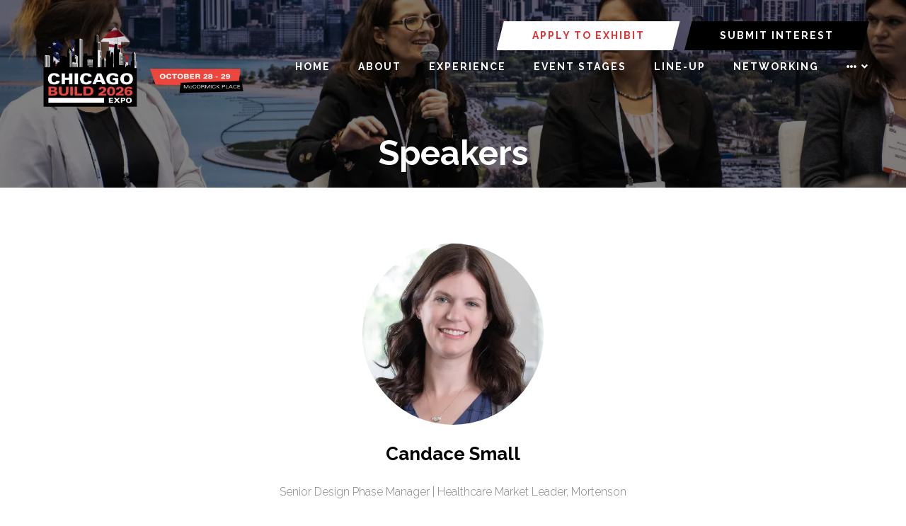

--- FILE ---
content_type: text/html;charset=utf-8
request_url: https://www.chicagobuildexpo.com/speakers/candace-small
body_size: 11625
content:






	
<!DOCTYPE html>
	<html lang="en-GB" class="no-js">
		<head>
			<meta http-equiv="Content-Type" content="text/html;charset=utf-8" />

			<title>
				
					Candace Small - Chicago Build 2026
				
			</title>
			<meta name="generator" 	 content="SHOWOFF by ASP.events" />
			<meta name="author" content="">

			
			<meta name="description" content="" />

			
			
				<meta name="keywords" content="" />
						

			<meta name="viewport" content="width=device-width, initial-scale=1.0" />

			
		
		
					<meta property="og:title" content="Candace&#x20;Small" />  
			<meta property="og:site_name" content="Chicago&#x20;Build&#x20;2025" />  
			<meta property="schema:name" typeof="https://schema.org/WebPage" content="Candace&#x20;Small" />  
			<meta property="schema:image" typeof="https://schema.org/WebPage" content="https://cdn.asp.events/CLIENT_Oliver_K_15A4C8AE_5056_B739_54CFDE58102DEF33/sites/chicago-build-2025/media/Chicago-Build-2026-logo.png/fit-in/1200x630/filters:no_upscale()" />  
			<meta property="og:image" content="https://cdn.asp.events/CLIENT_Oliver_K_15A4C8AE_5056_B739_54CFDE58102DEF33/sites/chicago-build-2025/media/Chicago-Build-2026-logo.png/fit-in/1200x630/filters:no_upscale()" />  
			<meta property="og:type" content="article" />  

			<!--
			896CC470F1E666EB742EBE1ED00FBAE70FB2A37496C44A5706E43BEFED69A8C4
			-->
			<base href="https://www.chicagobuildexpo.com/" > 
	<meta name="robots" content="index, follow" />  
	<link rel="icon" href="https://cdn.asp.events/CLIENT_Oliver_K_15A4C8AE_5056_B739_54CFDE58102DEF33/sites/chicago-build-2025/media/favicon.ico" type="image/x-icon" />  
	<link rel="canonical" href="https://www.chicagobuildexpo.com/speakers/candace-small" />  
<!-- Google Tag Manager -->
<script>(function(w,d,s,l,i){w[l]=w[l]||[];w[l].push({'gtm.start':
new Date().getTime(),event:'gtm.js'});var f=d.getElementsByTagName(s)[0],
j=d.createElement(s),dl=l!='dataLayer'?'&l='+l:'';j.async=true;j.src=
'https://www.googletagmanager.com/gtm.js?id='+i+dl;f.parentNode.insertBefore(j,f);
})(window,document,'script','dataLayer','GTM-M78SJK7');</script>
<!-- End Google Tag Manager -->
	

			
			<link rel="stylesheet" href="https://cdn.asp.events/CLIENT_Oliver_K_15A4C8AE_5056_B739_54CFDE58102DEF33/sites/chicago-build-2025/media/__theme/css/site.css?v=D386530E"/> 

				
			<link href="https://maxcdn.bootstrapcdn.com/font-awesome/4.7.0/css/font-awesome.min.css" rel="stylesheet">
			<link href="https://themes.asp.events/_base/1-2-0/includes/fonts/fontawesome/fontawesome-all.min.css" rel="stylesheet">
			
			

			
			<script src="https://code.jquery.com/jquery-3.5.1.min.js" integrity="sha256-9/aliU8dGd2tb6OSsuzixeV4y/faTqgFtohetphbbj0=" crossorigin="anonymous"></script>
            <script src="https://code.jquery.com/jquery-migrate-3.5.2.min.js" integrity="sha256-ocUeptHNod0gW2X1Z+ol3ONVAGWzIJXUmIs+4nUeDLI=" crossorigin="anonymous"></script>

			
            <script src="https://cdn.jsdelivr.net/npm/scriptjs@2.5.7/dist/script.min.js" integrity="sha384-+kbmEGZrjwfGzlYYiLQkgntepLDajw5ZAlz1jvKM4IVPwGH4Z+nbmccUIf9pz1Gq" crossorigin="anonymous"></script>

			
			<script type="text/javascript" src="https://themes.asp.events/_template_expo_bloom_01/includes/javascripts/animations.js?v=2"></script>

			
			<script type="text/javascript" src="https://themes.asp.events/_base/1-2-0/includes/javascripts/dist/essentials.min.js"></script>
            <script type="text/javascript" src="https://themes.asp.events/_template_expo_bloom_01/includes/javascripts/site.js?v=7"></script>
            <script type="text/javascript" src="https://themes.asp.events/_template_expo_bloom_01/includes/javascripts/patterns/menus.js"></script>

			
			<script src="https://themes.asp.events/_template_expo_bloom_01/includes/javascripts/accessibility.js"></script>			
			<script type="text/javascript" src="https://themes.asp.events/_base/1-2-0/includes/javascripts/dist/global/accessibility.min.js"></script>

			
			
			
				<link href="https://fonts.googleapis.com/css?family=Raleway:300,300i,700,700i" rel="stylesheet">
			
			
				<link href="https://fonts.googleapis.com/css?family=Raleway:400,400i,700,700i" rel="stylesheet">
						
						

			
			
		
		
		  <meta name="google-site-verification" content="WTE4BdJRK8O-3q_g09TUbdPZibqXl4KREdstfR5b_nU" />
			<script>
				$script('https://cdn.asp.events/includes/js/jquery/magnificPopup/1.2.0/jquery.magnific-popup.min.js', function(){ $script('https://cdn.asp.events/includes/js/ASPModal.old.min.js'); });

				jQuery(document).ready(function(){

					jQuery(document).on('click','.js-share-button',showShareDialog);

					function showShareDialog(e)
					{
						e.preventDefault();

						var Site = jQuery(this).attr('data-site');

						if (jQuery(this).attr('data-slug') != '') {
							var PageUrl = jQuery(this).attr('data-slug');
						} else {
							var PageUrl = location.href;
						}

						var contentId = '';
						if (jQuery(this).attr('data-contentId') != '') {
							var contentId = jQuery(this).attr('data-contentId');
						}
						var shareText = jQuery(this).attr('data-shareText');
						var shareTitle = jQuery(this).attr('data-shareTitle');

						jQuery.get
							( '__share/buttons/getShareUrl'
							, { Site:Site , PageUrl:PageUrl , PageTitle:document.title, contentId:contentId, shareText:shareText, shareTitle:shareTitle }
							, redirectToShare
							);
					}

					function redirectToShare(data)
					{
						//open email share in modal
						if(data.ShareTo.indexOf('__share/email') == 0)
							openRemoteModal(data.ShareTo);
						else{

						var popupBlockerChecker = {
									check: function(popup_window){
											var _scope = this;
											if (popup_window) {
													if(/chrome/.test(navigator.userAgent.toLowerCase())){
															setTimeout(function () {
																	_scope._is_popup_blocked(_scope, popup_window);
															 },200);
													}else{
															popup_window.onload = function () {
																	_scope._is_popup_blocked(_scope, popup_window);
															};
													}
											}else{
													_scope._displayError();
											}
									},
									_is_popup_blocked: function(scope, popup_window){
											if ((popup_window.innerHeight > 0)==false){ scope._displayError(); }
									},
									_displayError: function(){
											alert("Popup Blocker is enabled! Please add this site to your exception list.");
									}
							};

							var popup = window.open(data.ShareTo,'_blank','width=800,height=650'); //'width=620,height=440'
							popupBlockerChecker.check(popup);
						}
					}

				});
			</script>
		
	
		</head>


	 
	<body class="body--id-138354 t-default chicago-build-2025 ">
		
		
		
		<script>
  (function (w,i,d,g,e,t,s) {w[d] = w[d]||[];t= i.createElement(g);
    t.async=1;t.src=e;s=i.getElementsByTagName(g)[0];s.parentNode.insertBefore(t, s);
  })(window, document, '_gscq','script','//widgets.getsitecontrol.com/194095/script.js');
</script><!-- Google Tag Manager (noscript) -->
<noscript><iframe src="https://www.googletagmanager.com/ns.html?id=GTM-M78SJK7"
height="0" width="0" style="display:none;visibility:hidden"></iframe></noscript>
<!-- End Google Tag Manager (noscript) -->
	
		<a class="s-skip-to-main" href="#main" style="opacity: 0; position: absolute; transform: translateY(-100%);">Skip to main content</a>			
		<div class="site">
			
			<button class="l-navigation-mobile-trigger js-menu-mobile-trigger" type="button" aria-label="Open Menu" aria-controls="navigation">
				<svg class="l-navigation-mobile-trigger__icon">
					<use xmlns:xlink="http://www.w3.org/1999/xlink" xlink:href="https://themes.asp.events/_template_expo_bloom_01/includes/icons/general.svg#icon-menu"></use>
				</svg>
			</button>
			<div class="l-navigation-mobile js-menu-mobile-target">
				<button class="l-navigation-mobile__close js-menu-mobile-close" type="button" aria-label="Close Menu" aria-controls="navigation">
					<svg class="l-navigation-mobile__close__icon">
						<use xmlns:xlink="http://www.w3.org/1999/xlink" xlink:href="https://themes.asp.events/_template_expo_bloom_01/includes/icons/general.svg#icon-cross"></use>
					</svg>
				</button>
				<nav class="l-navigation-mobile__menu" aria-label="Mobile Main Navigation">
					<ul class="menu menu--mobile js-menu js-menu-mobile">					
					    <!--seed:D7D940A7809269A5A218B282D31632E63919ABEF-->
	
		
	
	
		<li title="HOME" class="menu__item">

		
			<a href="welcome" target="_self" class="menu__item__link menuitem menuitem--id-2690">HOME</a>
		

		
		</li>
	
		<li title="ABOUT" class="menu__item">

		
			<a href="about" target="_self" class="menu__item__link menuitem menuitem--id-2691">ABOUT</a>
		

		
			
			<button class="menu__item__toggle" style="display: none;"><i class="fal fa-chevron-down"></i></button>

			
	
		<ul class="menu--sub-menu menu--sub-menu--level-1">
	
	
		<li title="About Chicago Build" class="menu__item">

		
			<a href="about" target="_self" class="menu__item__link menuitem menuitem--id-2692">About Chicago Build</a>
		

		
		</li>
	
		<li title="Event Partners" class="menu__item">

		
			<a href="event-partners" target="_self" class="menu__item__link menuitem menuitem--id-2695">Event Partners</a>
		

		
		</li>
	
		<li title="Testimonials" class="menu__item">

		
			<a href="testimonials" target="_self" class="menu__item__link menuitem menuitem--id-2694">Testimonials</a>
		

		
		</li>
	
		<li title="2025 Gallery" class="menu__item">

		
			<a href="gallery-2025" target="_self" class="menu__item__link menuitem menuitem--id-3122">2025 Gallery</a>
		

		
		</li>
	
		<li title="Book Accommodation" class="menu__item">

		
			<a href="book-accommodation" target="_self" class="menu__item__link menuitem menuitem--id-2696">Book Accommodation</a>
		

		
		</li>
	
		<li title="Construction News" class="menu__item">

		
			<a href="industry-news" target="_self" class="menu__item__link menuitem menuitem--id-2697">Construction News</a>
		

		
		</li>
	
		<li title="FAQs" class="menu__item">

		
			<a href="faqs" target="_self" class="menu__item__link menuitem menuitem--id-2698">FAQs</a>
		

		
		</li>
	
		<li title="International Build Exhibitions" class="menu__item">

		
			<a href="https://www.chicagobuildexpo.com/global-event-portfolio" target="_blank" class="menu__item__link menuitem menuitem--id-2699">International Build Exhibitions</a>
		

		
		</li>
	
		<li title="Approved Vendors" class="menu__item">

		
			<a href="approved-vendors-25" target="_self" class="menu__item__link menuitem menuitem--id-3048">Approved Vendors</a>
		

		
		</li>
	
		<li title="Chicago Construction Directory" class="menu__item">

		
			<a href="chicago-construction-directory" target="_self" class="menu__item__link menuitem menuitem--id-3108">Chicago Construction Directory</a>
		

		
		</li>
	
	
		</ul>
	


		
		</li>
	
		<li title="EXPERIENCE" class="menu__item">

		
			<a href="whats-on" target="_self" class="menu__item__link menuitem menuitem--id-2701">EXPERIENCE</a>
		

		
			
			<button class="menu__item__toggle" style="display: none;"><i class="fal fa-chevron-down"></i></button>

			
	
		<ul class="menu--sub-menu menu--sub-menu--level-1">
	
	
		<li title="Networking Parties" class="menu__item">

		
			<a href="networking-events" target="_self" class="menu__item__link menuitem menuitem--id-2702">Networking Parties</a>
		

		
		</li>
	
		<li title="Architect's Hub" class="menu__item">

		
			<a href="architects-hub" target="_self" class="menu__item__link menuitem menuitem--id-2705">Architect's Hub</a>
		

		
		</li>
	
		<li title="Government Hub" class="menu__item">

		
			<a href="government-hub" target="_self" class="menu__item__link menuitem menuitem--id-2706">Government Hub</a>
		

		
		</li>
	
		<li title="Festival of Construction" class="menu__item">

		
			<a href="festival-of-construction" target="_self" class="menu__item__link menuitem menuitem--id-2703">Festival of Construction</a>
		

		
		</li>
	
		<li title="Ambassador Program" class="menu__item">

		
			<a href="ambassador-program" target="_self" class="menu__item__link menuitem menuitem--id-2704">Ambassador Program</a>
		

		
			
			<button class="menu__item__toggle" style="display: none;"><i class="fal fa-chevron-down"></i></button>

			
	
		<ul class="menu--sub-menu menu--sub-menu--level-2">
	
	
		<li title="Ambassador Blog" class="menu__item">

		
			<a href="blog" target="_self" class="menu__item__link menuitem menuitem--id-3080">Ambassador Blog</a>
		

		
		</li>
	
		<li title="Our Ambassadors" class="menu__item">

		
			<a href="meet-ambassadors" target="_self" class="menu__item__link menuitem menuitem--id-3085">Our Ambassadors</a>
		

		
		</li>
	
	
		</ul>
	


		
		</li>
	
		<li title="Convince Your Boss" class="menu__item">

		
			<a href="convince-boss" target="_self" class="menu__item__link menuitem menuitem--id-3102">Convince Your Boss</a>
		

		
		</li>
	
	
		</ul>
	


		
		</li>
	
		<li title="EVENT STAGES" class="menu__item">

		
			<a href="conference-agenda" target="_self" class="menu__item__link menuitem menuitem--id-2707">EVENT STAGES</a>
		

		
			
			<button class="menu__item__toggle" style="display: none;"><i class="fal fa-chevron-down"></i></button>

			
	
		<ul class="menu--sub-menu menu--sub-menu--level-1">
	
	
		<li title="Full Conference Agenda" class="menu__item">

		
			<a href="conference-agenda" target="_self" class="menu__item__link menuitem menuitem--id-3099">Full Conference Agenda</a>
		

		
		</li>
	
		<li title="Architecture &amp; Design Track" class="menu__item">

		
			<a href="architecture-design-track" target="_self" class="menu__item__link menuitem menuitem--id-3092">Architecture & Design Track</a>
		

		
		</li>
	
		<li title="AI &amp; Digital Construction Track" class="menu__item">

		
			<a href="ai-digital-construction-track" target="_self" class="menu__item__link menuitem menuitem--id-3094">AI & Digital Construction Track</a>
		

		
		</li>
	
		<li title="Real Estate &amp; Facilities Management Track" class="menu__item">

		
			<a href="facilities-management-real-estate-track" target="_self" class="menu__item__link menuitem menuitem--id-3093">Real Estate & Facilities Management Track</a>
		

		
		</li>
	
		<li title="Sustainability Track" class="menu__item">

		
			<a href="sustainability-track" target="_self" class="menu__item__link menuitem menuitem--id-3095">Sustainability Track</a>
		

		
		</li>
	
		<li title="Future of Construction Track" class="menu__item">

		
			<a href="future-track" target="_self" class="menu__item__link menuitem menuitem--id-3096">Future of Construction Track</a>
		

		
		</li>
	
		<li title="Diversity &amp; Inclusion Track" class="menu__item">

		
			<a href="cb-diversity-inclusion-track" target="_self" class="menu__item__link menuitem menuitem--id-3098">Diversity & Inclusion Track</a>
		

		
		</li>
	
		<li title="Government Policy Track" class="menu__item">

		
			<a href="government-policy-track" target="_self" class="menu__item__link menuitem menuitem--id-3097">Government Policy Track</a>
		

		
		</li>
	
	
		</ul>
	


		
		</li>
	
		<li title="LINE-UP" class="menu__item">

		
			<a href="speakers-2025" target="_self" class="menu__item__link menuitem menuitem--id-3109">LINE-UP</a>
		

		
		</li>
	
		<li title="NETWORKING" class="menu__item">

		
			<a href="networking-events" target="_self" class="menu__item__link menuitem menuitem--id-3110">NETWORKING</a>
		

		
		</li>
	
		<li title="EXHIBIT" class="menu__item">

		
			<a href="why-exhibit" target="_self" class="menu__item__link menuitem menuitem--id-2709">EXHIBIT</a>
		

		
			
			<button class="menu__item__toggle" style="display: none;"><i class="fal fa-chevron-down"></i></button>

			
	
		<ul class="menu--sub-menu menu--sub-menu--level-1">
	
	
		<li title="2025 Exhibitors" class="menu__item">

		
			<a href="meet-our-exhibitors" target="_self" class="menu__item__link menuitem menuitem--id-2710">2025 Exhibitors</a>
		

		
		</li>
	
		<li title="Why Exhibit?" class="menu__item">

		
			<a href="why-exhibit" target="_self" class="menu__item__link menuitem menuitem--id-2711">Why Exhibit?</a>
		

		
		</li>
	
		<li title="Who Attends" class="menu__item">

		
			<a href="who-attends" target="_self" class="menu__item__link menuitem menuitem--id-2712">Who Attends</a>
		

		
		</li>
	
		<li title="Meet Our Sponsors" class="menu__item">

		
			<a href="meet-our-sponsors" target="_self" class="menu__item__link menuitem menuitem--id-2713">Meet Our Sponsors</a>
		

		
		</li>
	
		<li title="Sponsorship &amp; Branding Opportunities" class="menu__item">

		
			<a href="sponsorship-branding-opportunities" target="_self" class="menu__item__link menuitem menuitem--id-2715">Sponsorship & Branding Opportunities</a>
		

		
		</li>
	
	
		</ul>
	


		
		</li>
	
		<li title="SEARCH" class="menu__item js-search-trigger menu__item--search">

		
			<a href="http://searchToggle" target="_blank" class="menu__item__link menuitem menuitem--id-3047">SEARCH</a>
		

		
		</li>
	
	
		
	


                    </ul>
				</nav>
			</div>
			
			
			
				
			

			
				
	
		
	
	<div class="l-header-sticky">
		<div class="l-header-sticky__branding-dates-navigation">
			<div class="l-header-sticky__branding-dates">
				<div class="l-header-sticky__branding">
					<div class="panel panel--default panel--id-103334">
			
			
			
				<div class="panel__body">
					<p><img alt="Chicago Build 2026 landscape" src="https://cdn.asp.events/CLIENT_Oliver_K_15A4C8AE_5056_B739_54CFDE58102DEF33/sites/chicago-build-2025/media/CB-x-ISC.png" style="width: 400px; height: 171px;" /></p>

				</div>
			
		</div>
				</div>
				
				
			</div>
			<div class="l-header-sticky__navigation">
				<button class="l-header-sticky__navigation__mobile-trigger js-menu-mobile-trigger" type="button" aria-label="Open Menu" aria-controls="navigation">
					<svg class="l-header-sticky__navigation__mobile-trigger__icon">
						<use xmlns:xlink="http://www.w3.org/1999/xlink" xlink:href="https://themes.asp.events/_template_expo_bloom_01/includes/icons/general.svg#icon-menu"></use>
					</svg>
				</button>
				
					<nav class="l-header-sticky__navigation__menu js-navigation" data-name="main" aria-label="Main Navigation">
						<ul class="menu menu--dropdown-responsive js-menu js-menu-dropdown-responsive menublock">
                            <!--seed:D7D940A7809269A5A218B282D31632E63919ABEF-->
	
		
	
	
		<li title="HOME" class="menu__item">

		
			<a href="welcome" target="_self" class="menu__item__link menuitem menuitem--id-2690">HOME</a>
		

		
		</li>
	
		<li title="ABOUT" class="menu__item">

		
			<a href="about" target="_self" class="menu__item__link menuitem menuitem--id-2691">ABOUT</a>
		

		
			
			<button class="menu__item__toggle" style="display: none;"><i class="fal fa-chevron-down"></i></button>

			
	
		<ul class="menu--sub-menu menu--sub-menu--level-1">
	
	
		<li title="About Chicago Build" class="menu__item">

		
			<a href="about" target="_self" class="menu__item__link menuitem menuitem--id-2692">About Chicago Build</a>
		

		
		</li>
	
		<li title="Event Partners" class="menu__item">

		
			<a href="event-partners" target="_self" class="menu__item__link menuitem menuitem--id-2695">Event Partners</a>
		

		
		</li>
	
		<li title="Testimonials" class="menu__item">

		
			<a href="testimonials" target="_self" class="menu__item__link menuitem menuitem--id-2694">Testimonials</a>
		

		
		</li>
	
		<li title="2025 Gallery" class="menu__item">

		
			<a href="gallery-2025" target="_self" class="menu__item__link menuitem menuitem--id-3122">2025 Gallery</a>
		

		
		</li>
	
		<li title="Book Accommodation" class="menu__item">

		
			<a href="book-accommodation" target="_self" class="menu__item__link menuitem menuitem--id-2696">Book Accommodation</a>
		

		
		</li>
	
		<li title="Construction News" class="menu__item">

		
			<a href="industry-news" target="_self" class="menu__item__link menuitem menuitem--id-2697">Construction News</a>
		

		
		</li>
	
		<li title="FAQs" class="menu__item">

		
			<a href="faqs" target="_self" class="menu__item__link menuitem menuitem--id-2698">FAQs</a>
		

		
		</li>
	
		<li title="International Build Exhibitions" class="menu__item">

		
			<a href="https://www.chicagobuildexpo.com/global-event-portfolio" target="_blank" class="menu__item__link menuitem menuitem--id-2699">International Build Exhibitions</a>
		

		
		</li>
	
		<li title="Approved Vendors" class="menu__item">

		
			<a href="approved-vendors-25" target="_self" class="menu__item__link menuitem menuitem--id-3048">Approved Vendors</a>
		

		
		</li>
	
		<li title="Chicago Construction Directory" class="menu__item">

		
			<a href="chicago-construction-directory" target="_self" class="menu__item__link menuitem menuitem--id-3108">Chicago Construction Directory</a>
		

		
		</li>
	
	
		</ul>
	


		
		</li>
	
		<li title="EXPERIENCE" class="menu__item">

		
			<a href="whats-on" target="_self" class="menu__item__link menuitem menuitem--id-2701">EXPERIENCE</a>
		

		
			
			<button class="menu__item__toggle" style="display: none;"><i class="fal fa-chevron-down"></i></button>

			
	
		<ul class="menu--sub-menu menu--sub-menu--level-1">
	
	
		<li title="Networking Parties" class="menu__item">

		
			<a href="networking-events" target="_self" class="menu__item__link menuitem menuitem--id-2702">Networking Parties</a>
		

		
		</li>
	
		<li title="Architect's Hub" class="menu__item">

		
			<a href="architects-hub" target="_self" class="menu__item__link menuitem menuitem--id-2705">Architect's Hub</a>
		

		
		</li>
	
		<li title="Government Hub" class="menu__item">

		
			<a href="government-hub" target="_self" class="menu__item__link menuitem menuitem--id-2706">Government Hub</a>
		

		
		</li>
	
		<li title="Festival of Construction" class="menu__item">

		
			<a href="festival-of-construction" target="_self" class="menu__item__link menuitem menuitem--id-2703">Festival of Construction</a>
		

		
		</li>
	
		<li title="Ambassador Program" class="menu__item">

		
			<a href="ambassador-program" target="_self" class="menu__item__link menuitem menuitem--id-2704">Ambassador Program</a>
		

		
			
			<button class="menu__item__toggle" style="display: none;"><i class="fal fa-chevron-down"></i></button>

			
	
		<ul class="menu--sub-menu menu--sub-menu--level-2">
	
	
		<li title="Ambassador Blog" class="menu__item">

		
			<a href="blog" target="_self" class="menu__item__link menuitem menuitem--id-3080">Ambassador Blog</a>
		

		
		</li>
	
		<li title="Our Ambassadors" class="menu__item">

		
			<a href="meet-ambassadors" target="_self" class="menu__item__link menuitem menuitem--id-3085">Our Ambassadors</a>
		

		
		</li>
	
	
		</ul>
	


		
		</li>
	
		<li title="Convince Your Boss" class="menu__item">

		
			<a href="convince-boss" target="_self" class="menu__item__link menuitem menuitem--id-3102">Convince Your Boss</a>
		

		
		</li>
	
	
		</ul>
	


		
		</li>
	
		<li title="EVENT STAGES" class="menu__item">

		
			<a href="conference-agenda" target="_self" class="menu__item__link menuitem menuitem--id-2707">EVENT STAGES</a>
		

		
			
			<button class="menu__item__toggle" style="display: none;"><i class="fal fa-chevron-down"></i></button>

			
	
		<ul class="menu--sub-menu menu--sub-menu--level-1">
	
	
		<li title="Full Conference Agenda" class="menu__item">

		
			<a href="conference-agenda" target="_self" class="menu__item__link menuitem menuitem--id-3099">Full Conference Agenda</a>
		

		
		</li>
	
		<li title="Architecture &amp; Design Track" class="menu__item">

		
			<a href="architecture-design-track" target="_self" class="menu__item__link menuitem menuitem--id-3092">Architecture & Design Track</a>
		

		
		</li>
	
		<li title="AI &amp; Digital Construction Track" class="menu__item">

		
			<a href="ai-digital-construction-track" target="_self" class="menu__item__link menuitem menuitem--id-3094">AI & Digital Construction Track</a>
		

		
		</li>
	
		<li title="Real Estate &amp; Facilities Management Track" class="menu__item">

		
			<a href="facilities-management-real-estate-track" target="_self" class="menu__item__link menuitem menuitem--id-3093">Real Estate & Facilities Management Track</a>
		

		
		</li>
	
		<li title="Sustainability Track" class="menu__item">

		
			<a href="sustainability-track" target="_self" class="menu__item__link menuitem menuitem--id-3095">Sustainability Track</a>
		

		
		</li>
	
		<li title="Future of Construction Track" class="menu__item">

		
			<a href="future-track" target="_self" class="menu__item__link menuitem menuitem--id-3096">Future of Construction Track</a>
		

		
		</li>
	
		<li title="Diversity &amp; Inclusion Track" class="menu__item">

		
			<a href="cb-diversity-inclusion-track" target="_self" class="menu__item__link menuitem menuitem--id-3098">Diversity & Inclusion Track</a>
		

		
		</li>
	
		<li title="Government Policy Track" class="menu__item">

		
			<a href="government-policy-track" target="_self" class="menu__item__link menuitem menuitem--id-3097">Government Policy Track</a>
		

		
		</li>
	
	
		</ul>
	


		
		</li>
	
		<li title="LINE-UP" class="menu__item">

		
			<a href="speakers-2025" target="_self" class="menu__item__link menuitem menuitem--id-3109">LINE-UP</a>
		

		
		</li>
	
		<li title="NETWORKING" class="menu__item">

		
			<a href="networking-events" target="_self" class="menu__item__link menuitem menuitem--id-3110">NETWORKING</a>
		

		
		</li>
	
		<li title="EXHIBIT" class="menu__item">

		
			<a href="why-exhibit" target="_self" class="menu__item__link menuitem menuitem--id-2709">EXHIBIT</a>
		

		
			
			<button class="menu__item__toggle" style="display: none;"><i class="fal fa-chevron-down"></i></button>

			
	
		<ul class="menu--sub-menu menu--sub-menu--level-1">
	
	
		<li title="2025 Exhibitors" class="menu__item">

		
			<a href="meet-our-exhibitors" target="_self" class="menu__item__link menuitem menuitem--id-2710">2025 Exhibitors</a>
		

		
		</li>
	
		<li title="Why Exhibit?" class="menu__item">

		
			<a href="why-exhibit" target="_self" class="menu__item__link menuitem menuitem--id-2711">Why Exhibit?</a>
		

		
		</li>
	
		<li title="Who Attends" class="menu__item">

		
			<a href="who-attends" target="_self" class="menu__item__link menuitem menuitem--id-2712">Who Attends</a>
		

		
		</li>
	
		<li title="Meet Our Sponsors" class="menu__item">

		
			<a href="meet-our-sponsors" target="_self" class="menu__item__link menuitem menuitem--id-2713">Meet Our Sponsors</a>
		

		
		</li>
	
		<li title="Sponsorship &amp; Branding Opportunities" class="menu__item">

		
			<a href="sponsorship-branding-opportunities" target="_self" class="menu__item__link menuitem menuitem--id-2715">Sponsorship & Branding Opportunities</a>
		

		
		</li>
	
	
		</ul>
	


		
		</li>
	
		<li title="SEARCH" class="menu__item js-search-trigger menu__item--search">

		
			<a href="http://searchToggle" target="_blank" class="menu__item__link menuitem menuitem--id-3047">SEARCH</a>
		

		
		</li>
	
	
		
	


                        </ul>
					</nav>
				
			</div>
		</div>
		
			
				
					<div class="l-header-sticky__call-to-actions">
						<div class="panel panel--default panel--id-103314">
			
			
			
				<div class="panel__body">
					<ul>
	<li><b><a class="ck-button-four" href="booth-inquiry" target="_self" title="booth-inquiry">APPLY TO EXHIBIT</a></b></li>
	<li><b><a class="ck-button-two" href="submit-your-interest" target="_self" title="submit-your-interest">SUBMIT INTEREST</a></b></li>
</ul>

				</div>
			
		</div>
					</div>
				
			
		
		
	</div>


	
	<div class="l-header-page-title js-l-header-page-title">
		<div class="l-header-page-title__background js-l-header-page-title-background"></div>
		<div class="l-header-page-title__wrapper">
				
	<header class="l-header">				
		<div class="l-header__branding-dates">
			
            
                <div class="l-header__branding">
				    <div class="panel panel--default panel--id-103332">
			
			
			
				<div class="panel__body">
					<a href="" target="_self" title=""><img alt="cb26 landscape" src="https://cdn.asp.events/CLIENT_Oliver_K_15A4C8AE_5056_B739_54CFDE58102DEF33/sites/chicago-build-2025/media/CB25-Blog-Images.png" style="width: 300px; height: 128px;" /></a>
				</div>
			
		</div>
				</div>
            
            
			<div class="l-header__dates">
				
			</div>
		</div>
		<div class="l-header__social-call-to-actions-navigation">
			<div class="l-header__social-call-to-actions">
				<div class="l-header__social-countdown">
					
					<div class="l-header__social">
						
					</div>
														
				</div>
				<div class="l-header__call-to-actions">
					<div class="panel panel--default panel--id-103314">
			
			
			
				<div class="panel__body">
					<ul>
	<li><b><a class="ck-button-four" href="booth-inquiry" target="_self" title="booth-inquiry">APPLY TO EXHIBIT</a></b></li>
	<li><b><a class="ck-button-two" href="submit-your-interest" target="_self" title="submit-your-interest">SUBMIT INTEREST</a></b></li>
</ul>

				</div>
			
		</div>
				</div>
			</div>
			
			<div class="l-header__navigation">				
				
					<nav class="l-header__navigation__menu js-navigation" data-name="main" aria-label="Main Navigation">						
                        <ul class="menu menu--dropdown-responsive js-menu js-menu-dropdown-responsive">
                            <!--seed:D7D940A7809269A5A218B282D31632E63919ABEF-->
	
		
	
	
		<li title="HOME" class="menu__item">

		
			<a href="welcome" target="_self" class="menu__item__link menuitem menuitem--id-2690">HOME</a>
		

		
		</li>
	
		<li title="ABOUT" class="menu__item">

		
			<a href="about" target="_self" class="menu__item__link menuitem menuitem--id-2691">ABOUT</a>
		

		
			
			<button class="menu__item__toggle" style="display: none;"><i class="fal fa-chevron-down"></i></button>

			
	
		<ul class="menu--sub-menu menu--sub-menu--level-1">
	
	
		<li title="About Chicago Build" class="menu__item">

		
			<a href="about" target="_self" class="menu__item__link menuitem menuitem--id-2692">About Chicago Build</a>
		

		
		</li>
	
		<li title="Event Partners" class="menu__item">

		
			<a href="event-partners" target="_self" class="menu__item__link menuitem menuitem--id-2695">Event Partners</a>
		

		
		</li>
	
		<li title="Testimonials" class="menu__item">

		
			<a href="testimonials" target="_self" class="menu__item__link menuitem menuitem--id-2694">Testimonials</a>
		

		
		</li>
	
		<li title="2025 Gallery" class="menu__item">

		
			<a href="gallery-2025" target="_self" class="menu__item__link menuitem menuitem--id-3122">2025 Gallery</a>
		

		
		</li>
	
		<li title="Book Accommodation" class="menu__item">

		
			<a href="book-accommodation" target="_self" class="menu__item__link menuitem menuitem--id-2696">Book Accommodation</a>
		

		
		</li>
	
		<li title="Construction News" class="menu__item">

		
			<a href="industry-news" target="_self" class="menu__item__link menuitem menuitem--id-2697">Construction News</a>
		

		
		</li>
	
		<li title="FAQs" class="menu__item">

		
			<a href="faqs" target="_self" class="menu__item__link menuitem menuitem--id-2698">FAQs</a>
		

		
		</li>
	
		<li title="International Build Exhibitions" class="menu__item">

		
			<a href="https://www.chicagobuildexpo.com/global-event-portfolio" target="_blank" class="menu__item__link menuitem menuitem--id-2699">International Build Exhibitions</a>
		

		
		</li>
	
		<li title="Approved Vendors" class="menu__item">

		
			<a href="approved-vendors-25" target="_self" class="menu__item__link menuitem menuitem--id-3048">Approved Vendors</a>
		

		
		</li>
	
		<li title="Chicago Construction Directory" class="menu__item">

		
			<a href="chicago-construction-directory" target="_self" class="menu__item__link menuitem menuitem--id-3108">Chicago Construction Directory</a>
		

		
		</li>
	
	
		</ul>
	


		
		</li>
	
		<li title="EXPERIENCE" class="menu__item">

		
			<a href="whats-on" target="_self" class="menu__item__link menuitem menuitem--id-2701">EXPERIENCE</a>
		

		
			
			<button class="menu__item__toggle" style="display: none;"><i class="fal fa-chevron-down"></i></button>

			
	
		<ul class="menu--sub-menu menu--sub-menu--level-1">
	
	
		<li title="Networking Parties" class="menu__item">

		
			<a href="networking-events" target="_self" class="menu__item__link menuitem menuitem--id-2702">Networking Parties</a>
		

		
		</li>
	
		<li title="Architect's Hub" class="menu__item">

		
			<a href="architects-hub" target="_self" class="menu__item__link menuitem menuitem--id-2705">Architect's Hub</a>
		

		
		</li>
	
		<li title="Government Hub" class="menu__item">

		
			<a href="government-hub" target="_self" class="menu__item__link menuitem menuitem--id-2706">Government Hub</a>
		

		
		</li>
	
		<li title="Festival of Construction" class="menu__item">

		
			<a href="festival-of-construction" target="_self" class="menu__item__link menuitem menuitem--id-2703">Festival of Construction</a>
		

		
		</li>
	
		<li title="Ambassador Program" class="menu__item">

		
			<a href="ambassador-program" target="_self" class="menu__item__link menuitem menuitem--id-2704">Ambassador Program</a>
		

		
			
			<button class="menu__item__toggle" style="display: none;"><i class="fal fa-chevron-down"></i></button>

			
	
		<ul class="menu--sub-menu menu--sub-menu--level-2">
	
	
		<li title="Ambassador Blog" class="menu__item">

		
			<a href="blog" target="_self" class="menu__item__link menuitem menuitem--id-3080">Ambassador Blog</a>
		

		
		</li>
	
		<li title="Our Ambassadors" class="menu__item">

		
			<a href="meet-ambassadors" target="_self" class="menu__item__link menuitem menuitem--id-3085">Our Ambassadors</a>
		

		
		</li>
	
	
		</ul>
	


		
		</li>
	
		<li title="Convince Your Boss" class="menu__item">

		
			<a href="convince-boss" target="_self" class="menu__item__link menuitem menuitem--id-3102">Convince Your Boss</a>
		

		
		</li>
	
	
		</ul>
	


		
		</li>
	
		<li title="EVENT STAGES" class="menu__item">

		
			<a href="conference-agenda" target="_self" class="menu__item__link menuitem menuitem--id-2707">EVENT STAGES</a>
		

		
			
			<button class="menu__item__toggle" style="display: none;"><i class="fal fa-chevron-down"></i></button>

			
	
		<ul class="menu--sub-menu menu--sub-menu--level-1">
	
	
		<li title="Full Conference Agenda" class="menu__item">

		
			<a href="conference-agenda" target="_self" class="menu__item__link menuitem menuitem--id-3099">Full Conference Agenda</a>
		

		
		</li>
	
		<li title="Architecture &amp; Design Track" class="menu__item">

		
			<a href="architecture-design-track" target="_self" class="menu__item__link menuitem menuitem--id-3092">Architecture & Design Track</a>
		

		
		</li>
	
		<li title="AI &amp; Digital Construction Track" class="menu__item">

		
			<a href="ai-digital-construction-track" target="_self" class="menu__item__link menuitem menuitem--id-3094">AI & Digital Construction Track</a>
		

		
		</li>
	
		<li title="Real Estate &amp; Facilities Management Track" class="menu__item">

		
			<a href="facilities-management-real-estate-track" target="_self" class="menu__item__link menuitem menuitem--id-3093">Real Estate & Facilities Management Track</a>
		

		
		</li>
	
		<li title="Sustainability Track" class="menu__item">

		
			<a href="sustainability-track" target="_self" class="menu__item__link menuitem menuitem--id-3095">Sustainability Track</a>
		

		
		</li>
	
		<li title="Future of Construction Track" class="menu__item">

		
			<a href="future-track" target="_self" class="menu__item__link menuitem menuitem--id-3096">Future of Construction Track</a>
		

		
		</li>
	
		<li title="Diversity &amp; Inclusion Track" class="menu__item">

		
			<a href="cb-diversity-inclusion-track" target="_self" class="menu__item__link menuitem menuitem--id-3098">Diversity & Inclusion Track</a>
		

		
		</li>
	
		<li title="Government Policy Track" class="menu__item">

		
			<a href="government-policy-track" target="_self" class="menu__item__link menuitem menuitem--id-3097">Government Policy Track</a>
		

		
		</li>
	
	
		</ul>
	


		
		</li>
	
		<li title="LINE-UP" class="menu__item">

		
			<a href="speakers-2025" target="_self" class="menu__item__link menuitem menuitem--id-3109">LINE-UP</a>
		

		
		</li>
	
		<li title="NETWORKING" class="menu__item">

		
			<a href="networking-events" target="_self" class="menu__item__link menuitem menuitem--id-3110">NETWORKING</a>
		

		
		</li>
	
		<li title="EXHIBIT" class="menu__item">

		
			<a href="why-exhibit" target="_self" class="menu__item__link menuitem menuitem--id-2709">EXHIBIT</a>
		

		
			
			<button class="menu__item__toggle" style="display: none;"><i class="fal fa-chevron-down"></i></button>

			
	
		<ul class="menu--sub-menu menu--sub-menu--level-1">
	
	
		<li title="2025 Exhibitors" class="menu__item">

		
			<a href="meet-our-exhibitors" target="_self" class="menu__item__link menuitem menuitem--id-2710">2025 Exhibitors</a>
		

		
		</li>
	
		<li title="Why Exhibit?" class="menu__item">

		
			<a href="why-exhibit" target="_self" class="menu__item__link menuitem menuitem--id-2711">Why Exhibit?</a>
		

		
		</li>
	
		<li title="Who Attends" class="menu__item">

		
			<a href="who-attends" target="_self" class="menu__item__link menuitem menuitem--id-2712">Who Attends</a>
		

		
		</li>
	
		<li title="Meet Our Sponsors" class="menu__item">

		
			<a href="meet-our-sponsors" target="_self" class="menu__item__link menuitem menuitem--id-2713">Meet Our Sponsors</a>
		

		
		</li>
	
		<li title="Sponsorship &amp; Branding Opportunities" class="menu__item">

		
			<a href="sponsorship-branding-opportunities" target="_self" class="menu__item__link menuitem menuitem--id-2715">Sponsorship & Branding Opportunities</a>
		

		
		</li>
	
	
		</ul>
	


		
		</li>
	
		<li title="SEARCH" class="menu__item js-search-trigger menu__item--search">

		
			<a href="http://searchToggle" target="_blank" class="menu__item__link menuitem menuitem--id-3047">SEARCH</a>
		

		
		</li>
	
	
		
	


                        </ul>
					</nav>
								
			</div>
		</div>				
	</header>

			
	

		<div class="l-page-title  js-l-page-title">
			
			
				
				
					<h1 class="l-page-title__title">Speakers</h1>
				
			
			
				<div class="l-page-title__image">
					<div class="panel panel--default panel--id-140521">
			
				<div class="panel__image"  >
					
						<img src="https://cdn.asp.events/CLIENT_Oliver_K_15A4C8AE_5056_B739_54CFDE58102DEF33/sites/chicago-build-2025/media/CB23---Header-Image.png" alt="Speakers Page">
					
				</div>
			
			
			
				<div class="panel__body">
					<p><img alt="Speakers" src="https://cdn.asp.events/CLIENT_Oliver_K_15A4C8AE_5056_B739_54CFDE58102DEF33/sites/chicago-build-2025/media/CB23---Header-Image.png" style="width: 1200px; height: 500px;" /></p>

				</div>
			
		</div>
	

 

	
		<div class="panel panel--default panel--id-140525">
			
				<div class="panel__image"  >
					
						<img src="https://cdn.asp.events/CLIENT_Oliver_K_15A4C8AE_5056_B739_54CFDE58102DEF33/sites/chicago-build-2025/media/CB23---Header-Image.png" alt="Future & Gov Pages">
					
				</div>
			
			
			
				<div class="panel__body">
					<p><img alt="Chicago Build" src="https://cdn.asp.events/CLIENT_Oliver_K_15A4C8AE_5056_B739_54CFDE58102DEF33/sites/chicago-build-2025/media/2023 New Edits/4.png" style="width: 1600px; height: 500px;" /></p>

				</div>
			
		</div>
	

 

	
		<div class="panel panel--default panel--id-140528">
			
			
			
				<div class="panel__body">
					<p>&nbsp;</p>

<p><img alt="Chicago Build" src="https://cdn.asp.events/CLIENT_Oliver_K_15A4C8AE_5056_B739_54CFDE58102DEF33/sites/chicago-build-2025/media/hero/Conference---Hero.png" style="width: 2876px; height: 794px;" /></p>

				</div>
			
		</div>
				</div>
			
		</div>
	

		</div>
	</div>			

			
				
	<div class="l-content" id="main">
	<a class="anchor" name="l-content__anchor"></a>
		
	
	
		
		
		
	

	<main class="l-content__main" id="main">
		
		<div class="l-content__main__body">
			<div class="l-content__main__body__wrapper">
				


		
		
	





	<div class="m-speaker-entry m-speaker-entry--default">
		
		<div class="m-speaker-entry__loading">
			
	<div class="p-loader p-loader--overlay js-w-library-loading" searchgroup="libraryentry-speakers">
		<span class="p-loader__icon"></span>
		<span class="p-loader__text">Loading</span>
	</div>

		</div>
		
		<div class="m-speaker-entry__item js-library-list js-library-entry-item js-library-item" searchgroup="libraryentry-speakers" data-content-i-d=138354>
			

			
				<div class="m-speaker-entry__item__image"  style="background-image: url('https://cdn.asp.events/CLIENT_Oliver_K_15A4C8AE_5056_B739_54CFDE58102DEF33/sites/chicago-build-2023/media/libraries/speaker/candace.webp');"   >
					<img src="https://cdn.asp.events/CLIENT_Oliver_K_15A4C8AE_5056_B739_54CFDE58102DEF33/sites/chicago-build-2023/media/libraries/speaker/candace.webp/fit-in/500x500/filters:no_upscale()" alt="Candace Small - Mortenson " />
					
				</div>
			

			
			
			
			<h2 class="m-speaker-entry__item__title">
				
				Candace Small
			</h2>
			
			<div class="m-speaker-entry__item__details">
				
					<span class="m-speaker-entry__item__details__position">Senior Design Phase Manager  |  Healthcare Market Leader, </span>
				
				
					
						<span class="m-speaker-entry__item__details__company">Mortenson </span>
					
				
				
				
			</div>
			
			
				<div class="m-speaker-entry__item__description">
					
		
		
	<p>After spending several years practicing architecture in Chicago, Candace joined Mortenson in 2016 and is currently a Senior Design Phase Manager leading the Healthcare Market in our Chicago office. She works closely with our estimating team and our customers to effectively align program needs within an allocated budget. Her expertise in space planning and intricate understanding of the current state of the market allows her to bring forth a unique perspective and creative solutions that are consistently recognized by her peers.</p>

<p>Candace remains a registered architect with AIA, LEED AP BD+C; EDAC certifications. With a large focus on healthcare and sustainability, she has played an integral role on numerous projects including the Mercyhealth Javon Bea Hospital &amp; Physician Clinic, Lurie Children&rsquo;s Hospital, and Esperanza Health Centers.&nbsp;</p>
				</div>
			

			
			
			
			
			
			
			
				<div class="m-speaker-entry__item__sessions">
					<div class="m-speaker-entry__item__sessions__title">
						Sessions
					</div>
					<ul class="m-speaker-entry__item__sessions__list">
					    
					           <li class="m-speaker-entry__item__sessions__list__item">
									<div class="m-speaker-entry__item__sessions__list__item__date"><i class="fa fa-calendar"></i> 11-Oct-2023</div>
									<div class="m-speaker-entry__item__sessions__list__item__time"><i class="fa fa-clock-o"></i>
										<time datetime="">
											04:00 PM &ndash;
											04:50 PM
										</time>
									</div>
									
									
                                    
					        		<a class="m-speaker-entry__item__sessions__list__item__title js-librarylink-entry" href="chicago-build-2023/improving-image-construction-challenging-sterotypes">
					        			Improving the Image of Construction: Challenging Stereotypes
					        		</a>
					        	</li>
					    
					           <li class="m-speaker-entry__item__sessions__list__item">
									<div class="m-speaker-entry__item__sessions__list__item__date"><i class="fa fa-calendar"></i> 22-Oct-2024</div>
									<div class="m-speaker-entry__item__sessions__list__item__time"><i class="fa fa-clock-o"></i>
										<time datetime="">
											10:00 AM &ndash;
											10:50 AM
										</time>
									</div>
									
									
                                    
					        		<a class="m-speaker-entry__item__sessions__list__item__title js-librarylink-entry" href="chicago-build-2024-agenda/forecasting-future-architecture-trends-challenges-opportunities">
					        			PANEL: Forecasting the Future of Architecture - Trends, Challenges, and Opportunities
					        		</a>
					        	</li>
					    
					           <li class="m-speaker-entry__item__sessions__list__item">
									<div class="m-speaker-entry__item__sessions__list__item__date"><i class="fa fa-calendar"></i> 23-Oct-2024</div>
									<div class="m-speaker-entry__item__sessions__list__item__time"><i class="fa fa-clock-o"></i>
										<time datetime="">
											03:00 PM &ndash;
											03:50 PM
										</time>
									</div>
									
									
                                    
					        		<a class="m-speaker-entry__item__sessions__list__item__title js-librarylink-entry" href="chicago-build-2024-agenda/raising-bar-healthcare-design">
					        			PANEL: Raising the Bar for Healthcare Design
					        		</a>
					        	</li>
					    
					           <li class="m-speaker-entry__item__sessions__list__item">
									<div class="m-speaker-entry__item__sessions__list__item__date"><i class="fa fa-calendar"></i> 29-Oct-2025</div>
									<div class="m-speaker-entry__item__sessions__list__item__time"><i class="fa fa-clock-o"></i>
										<time datetime="">
											12:00 PM &ndash;
											12:50 PM
										</time>
									</div>
									
									
                                    
					        		<a class="m-speaker-entry__item__sessions__list__item__title js-librarylink-entry" href="javascript:openRemoteModal('chicago-build-2025-agenda/panel-designing-inclusivity-equity','ajax',{},false,'',{&quot;dimension15&quot;:&quot;chicago-build-2025-agenda/panel-designing-inclusivity-equity&quot;});">
					        			PANEL: Designing for Inclusivity & Equity
					        		</a>
					        	</li>
					    
					</ul>
				</div>
			
			<div class="m-speaker-entry__item__share" style="display: none;">
				

    <script>
    	if ( window.showoff ) {
    		window.showoff.translations.widgets.share = {"message":"","copyurl":"Copy URL","cb_shareemail_message":"Message","cb_shareemail_emailto":"To:","cb_shareemail_submit":"Send Email","cb_shareemail_replyTo":"From:","cb_shareemail_replyTo_hint":"The email the recipient can reply to","viaurl":"Share via URL","cb_shareemail_subject":"Have a look at our page!","title":"Share","viasocialmedia":"Share via social media","cb_shareemail_body":"A page has been shared with you! Have a look at our page:","cb_shareemail_emailto_hint":"The email of the recipient"};
    	}
    </script>
	<div class="w-share w-share--overlay js-share-overlay">
		
		<div class="widget-share js-share-wrapper">
				<ul class="widget-share__list">
					
					
					
				</ul>
			</div>
	</div>

			</div>
		</div>
		
		
		<div class="m-speaker-entry__pagination" style="display: none;">
			
			<div class="pagination pagination--entry js-pagination js-library-entry-pagination" searchgroup="libraryentry-speakers" data-cachestatic="0">
				<ul class="pagination__list"><li class="pagination__list__item"><a href="speakers/george-phillips-sorich-1" data-entryid="138387"  data-page="174" class="pagination__list__item__link pagination__list__item__link--previous" title="Previous Page"><span class="pagination__list__item__link__icon"></span></a></li><li class="pagination__list__item"><a href="speakers/james-holt" data-entryid="138396"  data-page="176" class="pagination__list__item__link pagination__list__item__link--next" title="Next Page"><span class="pagination__list__item__link__icon"></span></a></li></ul>
			</div><script type='text/javascript'>$script('https://cdn.asp.events/includes/js/librarysearch.js');</script>
		</div>
			
		<script>
			$script('https://themes.asp.events/_base/1-2-0/includes/javascripts/src/patterns/pagination.js');
		</script>
	</div>


			</div>
		</div>
	</main>

	
	
		
		
		
	


	</div>	

			
				
	

			
				
	
		<div class="l-newsletter">
			<div class="panel panel--default panel--id-103404"> 
 <div class="panel__header-body"> 
  <div class="panel__header"> 
   <h4 class="panel__header__title"> SIGN UP TO RECEIVE OUR NEWSLETTER &amp; FURTHER UPDATES ABOUT THE SHOW </h4> 
  </div> 
  <div class="panel__body"> 
   <p>
    
	
		
			
				
				
				<form name="Sign up to our newsletter and to receive further updates about the show. " id="1BF7FAE5-5F8A-44B6-AD807CBA16F2BFC4" action="__form/form" ajaxaction="__form/getNextFormPage" class="js-formbuilder-form" formname="Sign up to our newsletter and to receive further updates about the show. " method="POST">
					<script type='text/javascript'>
						if (typeof $script === 'undefined') {
							$.getScript('/__includes/js/script.min.js', function(){
								$script('/__includes/js/formpages.js');
							});
						}
						else {
							$script('/__includes/js/formpages.js');
						}

						var formtranslations={"cb_formfield_media_remove":"tick here to remove","cb_formfield_tags_hint":"* Tags are automatically pre-populated. More will be added as you add/edit content (and can be added manually too).","cb_form_error_badContent":"The conntent of this field is not valid","cb_form_field_text_verify":"Re-enter to verify: {-{field}}","cb_form_error_maxlength":"Maximum character limit exceeded ({-{currentlength}}/{-{maxlength}})","cb_form_error_minoptions":"You have not selected enough options (minimum {-{minoptions}})","cb_form_error_required":"This field is required","cb_form_field_email_verify":"Re-enter to verify: {-{field}}","cb_formfield_media_upload":"Upload","cb_formfield_media_selectfile":"SELECT FILE","cb_form_submitting_label":"Submitting...","cb_form_error_maxoptions":"You have selected too many options (maximum {-{maxoptions}})","cb_form_error_nan":"Please enter a valid number","cb_form_error_wordlimit":"Maximum word limit exceeded ({-{wordlimit}})"};
					</script>
					
						
						
						<script src="https://ajax.aspnetcdn.com/ajax/jquery.validate/1.12.0/jquery.validate.min.js"></script>
						

						<style>
							.button.is-loading {
							    position: relative;
							}
							.button.is-loading::after {
							    animation: 0.6s linear 0s normal none infinite running rotation;
							    border-color: rgba(255, 255, 255, 0.8) rgba(255, 255, 255, 0.15) rgba(255, 255, 255, 0.15);
							    border-left: 2px solid rgba(255, 255, 255, 0.15);
							    border-radius: 100%;
							    border-right: 2px solid rgba(255, 255, 255, 0.15);
							    border-style: solid;
							    border-width: 2px;
							    content: "";
							    display: inline-block;
							    height: 1em;
							    margin-left: 1em;
							    position: relative;
							    top: -1px;
							    vertical-align: middle;
							    width: 1em;
							}
							@keyframes rotation {
							0% {
							    transform: rotate(0deg);
							}
							100% {
							    transform: rotate(359deg);
							}
							}
							@keyframes rotation {
							0% {
							    transform: rotate(0deg);
							}
							100% {
							    transform: rotate(359deg);
							}
							}
						</style>
					
					<input type="hidden" name="_returnTo" value="/industry-news-1/aon-center-observatory-will-begin-construction-this-year-and-open-in-2022" id="_returnTo"/>
					<input type="hidden" name="formID" value="425" id="formID"/>
					<input type="hidden" name="slug" value="FB_F9ACFB36-5056-B733-836B81B0AA570D8B" id="slug"/>
					<input type="hidden" name="_autosubmit" value="false" id="_autosubmit"/>
					

					
					

					
					

					
					
						<input type="hidden" name="_pageid" value="907" id="_pageid"/>
						<input type="hidden" name="_pageorder" value="1" id="_pageorder"/>
						<input type="hidden" name="_pageslug" value="FBP_CA487959-5056-B731-4C99E40D9F4555B0" id="_pageslug"/>

						
	










	
	
	



	<div class="form_page js-form-page "
		
		
		data-pageid="907"
		data-pagetypeid="0"
		data-pageorder="1"
		data-slug="FBP_CA487959-5056-B731-4C99E40D9F4555B0"
		>

		
		<div class='form__group__controls'><input type="hidden" name="_pages" value="907" labelposition="ignored" boldlabel="false" id="_pages_907" /></div>

		
			
			
			
			
			


	<div class='form__group form__group--email form__group--id-email'><div class='form__group__title  form__group__title--hide'><label required="true" mandataryindicator="true" class=" form__group__title--hide"><span class='form__field__controls__required'>*</span> Enter your email address</label></div><div class='form__group__controls'><input type="email" name="email" required="required" labelposition="hide" boldlabel="false" maxlength="50" placeholder="Enter your email address" class=" p-form__group__controls__control" data-msg="This field is required" /></div></div>
	

		

		<div class="js-controls">
			
			
				
				<div class='p-form__group form__group'><div class='p-form__group__controls form__group__controls'><button type="button" class="button button--primary js-submit-btn">Submit</button></div class='p-form__group__controls form__group__controls'></div class='p-form__group form__group'>
			
		</div>
	</div>

	<script>
		if ( typeof Routes === 'undefined' )
			Routes = [];

		
			Routes['email'] = [];
			
		
	</script>



						
						

					
				</form>


				
				
			
		
	
<br /> <br /> &nbsp;</p> 
  </div> 
 </div> 
</div>
		</div>		

			
				
			

			
				
	

			
				
				

			
				

			

			
				
	

			
				
			

			
				
		

			
				
			

			
				
	

			
				
			

			
				
	<footer class="l-footer" >
		
			<div class="l-footer__info">
				<div class="panel panel--default panel--id-139381">
			
			
				<div class="panel__header">
					<h4 class="panel__header__title">
						VENUE
					</h4>
				</div>
			
			
				<div class="panel__body">
					<p>Hall F2, West Building, Level 3</p>

<p>McCormick Place, 2301 S Lake Shore Dr,&nbsp;</p>

<p>Chicago, IL, 60616, USA</p>

<p><a class="ck-button-one" href="https://www.nineteengroup.com/privacy-policy" target="_blank" title="https://www.nineteengroup.com/privacy-policy">PRIVACY POLICY</a></p>

				</div>
			
		</div>
	

 

	
		<div class="panel panel--default panel--id-139385">
			
			
				<div class="panel__header">
					<h4 class="panel__header__title">
						OPENING TIMES
					</h4>
				</div>
			
			
				<div class="panel__body">
					<p>October 28&nbsp;-&nbsp;9:30am - 5:30pm<br />
October 29&nbsp;-&nbsp;9:30am - 4:30pm</p>

				</div>
			
		</div>
	

 

	
		<div class="panel panel--default panel--id-139383">
			
			
				<div class="panel__header">
					<h4 class="panel__header__title">
						NEED FURTHER INFORMATION?
					</h4>
				</div>
			
			
				<div class="panel__body">
					<strong><a class="ck-button-one" href="booth-inquiry" target="_self" title="booth-inquiry">BOOK A BOOTH</a></strong>
				</div>
			
		</div>
	

 

	
		<div class="panel panel--default panel--id-139384">
			
			
				<div class="panel__header">
					<h4 class="panel__header__title">
						ORGANIZED BY
					</h4>
				</div>
			
			
				<div class="panel__body">
					<p><a href="https://www.oliver-kinross.com" target="_blank" title="https://www.oliver-kinross.com"><img alt="Oliver Kinross" src="https://cdn.asp.events/CLIENT_Oliver_K_15A4C8AE_5056_B739_54CFDE58102DEF33/sites/chicago-build-2025/media/Logos/OliverKinross.png" style="width: 150px; height: 91px;" /></a></p>

<p><strong>UPCOMING INTERNATIONAL EXHIBITIONS</strong></p>

<p><strong><a href="global-event-portfolio" target="_self" title="global-event-portfolio"><img alt="International Shows" src="https://cdn.asp.events/CLIENT_Oliver_K_15A4C8AE_5056_B739_54CFDE58102DEF33/sites/chicago-build-2025/media/Logos-for-shows.png" style="width: 850px; height: 192px;" /></a></strong></p>

<p><strong><a class="ck-button-one" href="global-event-portfolio" target="_self" title="global-event-portfolio">VIEW EVENT CALENDAR</a></strong></p>

				</div>
			
		</div>
			</div>
		
		<div class="l-footer__menu-showoff">
			<div class="l-footer__menu">
				<!--seed:7A45CF8DF47B488602195C89BB6C1FC528E51406-->
	
		
			<ul class="menu menu--footer menublock" menuid="124">
		
	
	
		<li title="© Copyright 2025" class="menu__item">

		
			<span class="menu__item__link menuitem menuitem--id-2717">© Copyright 2025</span>
		

		
		</li>
	
		<li title="Privacy Policy" class="menu__item">

		
			<a href="https://www.nineteengroup.com/privacy-policy" target="_blank" class="menu__item__link menuitem menuitem--id-2718">Privacy Policy</a>
		

		
		</li>
	
	
		
			</ul>
		
	


			</div>
			<div class="l-footer__showoff">
				<svg class="l-footer__showoff__icon">
					<use xmlns:xlink="http://www.w3.org/1999/xlink" xlink:href="https://themes.asp.events/_template_expo_bloom_01/includes/icons/asp_logo.svg#Layer_1"></use>
				</svg>
				<a class="l-footer__showoff__link" href="https://www.asp.events/client" target="_blank">Exhibition Website by ASP</a>
			</div>
		</div>				
	</footer>

			
			
			

			<div class="w-modal-search">
				<a href="#searchToggle" class="js-search-trigger"></a>
				
	<div class="w-search" data-cachestatic="1" data-search-hint="Type in what you're looking for then press search">
		<form name="searchform" action="__search" class="w-search__form" method="post">
			
				<div class="w-search__form__title">
					Search
				</div>
			
			<div class='p-form__group form__group'><div class='p-form__group__controls form__group__controls'><input type="text" name="q" class="w-search__form__input" placeholder="Search" id="q"/></div></div>
			<div class='p-form__group form__group'><div class='p-form__group__controls form__group__controls'><button name="searchSubmitButton" type="submit" class="w-search__form__submit" id="searchSubmitButton">Search</button></div></div>
		</form>
	</div>

			</div>
			<div class="floating">
				<div class='w-zone-loginwrapper' data-lostpassword='false'><div>


	<div class="w-zone-login js-zone-login">

		<div class="w-zone-login__no-access js-zone-login__no-access">
			
		</div>

		<div class="w-zone-login__form-wrapper">
			
				<form action="__zone/dologin" class="w-zone-login__form zoneloginform" method="post">
					<input type="hidden" name="formID" value="LOGIN" id="formID"/>
					<div class='p-form__group form__group'><div class='p-form__group__title form__group__title'><label class="p-form__group__title__label form__group__title__label" required="required" showrequiredicon="true" for="username">Username *</label></div><div class='p-form__group__controls form__group__controls'><input type="text" name="username" class="w-zone-login__form__input" required="required" placeholder="Username" autocomplete="off" id="username"/></div></div>
					<div class='p-form__group form__group'><div class='p-form__group__title form__group__title'><label class="p-form__group__title__label form__group__title__label" required="required" showrequiredicon="true" for="password">Password *</label></div><div class='p-form__group__controls form__group__controls'><input type="password" name="password" class="w-zone-login__form__input" required="required" placeholder="Password" autocomplete="off" id="password"/></div></div>
					<div class='p-form__group form__group'><div class='p-form__group__controls form__group__controls'><button name="loginSubmitButton" type="submit" class="button w-zone-login__form__submit" id="loginSubmitButton">Login</button></div></div>
					
				</form>
				
			
		</div>

		

  </div>

</div></div><script type='text/javascript'>
				$script('https://cdn.asp.events/includes/js/jquery/magnificPopup/jquery.magnific-popup.min.js', function(){
					$script('/includes/javascript/ASPModal.old.min.js', function(){
						$script('/includes/javascript/modules/zone/zone.js?v=rc/4.4.33', function(){
		        			js_zone.login_init();
		        		});
					});
				});
	        </script>
        
			</div>
			
			


    

			
			
				
    <a class="l-to-top js-to-top " href="javascript:return false;"></a>

			
		</div>
		
		
	
	
	
	
		
		
		<script>
(function (w,i,d,g,e,t,s) {w[d] = w[d]||[];t= i.createElement(g);
t.async=1;t.src=e;s=i.getElementsByTagName(g)[0];s.parentNode.insertBefore(t, s);
})(window, document, '_gscq','script','//widgets.getsitecontrol.com/194095/script.js');
</script><script src="/includes/javascript/showoff.global.min.js" ></script>
            <script type=""text/javascript"">
                var _paq = _paq || [];
                //prc_visitorSession//
            </script>
        <script type="application/ld+json">{"@context":"https://schema.org","@type":"Person","worksFor":{"@type":"Organization","name":"Mortenson "},"image":"https://cdn.asp.events/CLIENT_Oliver_K_15A4C8AE_5056_B739_54CFDE58102DEF33/sites/chicago-build-2023/media/libraries/speaker/candace.webp","jobTitle":"Senior Design Phase Manager  |  Healthcare Market Leader","name":"Candace Small","description":"<p>After spending several years practicing architecture in Chicago, Candace joined Mortenson in 2016 and is currently a Senior Design Phase Manager leading the Healthcare Market in our Chicago office. She works closely with our estimating team and our customers to effectively align program needs within an allocated budget. Her expertise in space planning and intricate understanding of the current state of the market allows her to bring forth a unique perspective and creative solutions that are consistently recognized by her peers.</p>\n\n<p>Candace remains a registered architect with AIA, LEED AP BD+C; EDAC certifications. With a large focus on healthcare and sustainability, she has played an integral role on numerous projects including the Mercyhealth Javon Bea Hospital &amp; Physician Clinic, Lurie Children&rsquo;s Hospital, and Esperanza Health Centers.&nbsp;</p>"}</script><!-- Start of HubSpot Embed Code -->
<script type="text/javascript" id="hs-script-loader" async defer src="//js.hs-scripts.com/728233.js?businessUnitId=1052896"></script>
<!-- End of HubSpot Embed Code -->     <style>
/*  MISC  */
.l-newsletter {     background: #0f111f; }
.l-floater .panel .panel__body {    background: #000;  }

/*  STREAM NAME*/
.m-seminar-list--table .m-seminar-list__list__items__item__streams__item__name {     display: inline-block;     font-weight: 500;  }


/*  HEADER  */
.l-header__language .panel .panel__body a {      color: #fff;    font-weight: 700; }
.l-header {    padding: 30px 52px 10px 52px; }
.l-header__navigation {  margin-top: 0px;    }


/*  PAGE TITLE  */
.l-page-title {    padding: 0px 13px 20px 13px; }
@media (min-width: 1024px) {
    .l-page-title__title {        font-size: 3em;    }
}


/*  HERO  */
.l-hero__image .panel__body { margin: 0 auto; }
.l-hero__image .panel__body h1 { font-size: 3rem; margin-bottom: 0; text-align: center;  line-height:1; }
.l-hero__image .panel__body span { color: #e11e49; }

/* Hidden as per Ticket #198999
.ck-social-icons li a {  color: #fff; } 
*/

@media (min-width: 768px) {
.l-hero__image .panel__body h1 { font-size: 3.1rem; }
}

@media (min-width: 1024px) {
.l-hero__image .panel__body h1 { font-size: 4.5rem; }
}

@media (min-width: 1280px) {
.l-hero__image .panel__body { max-width: 50%; margin: 0; }
.l-hero__image .panel__body h1 { text-align: left; }
}

/*  SPEAKERS  */
.m-speakers-list--grid-squares .m-speakers-list__items__item__header__meta { color: #fff; }


/*  Buttons  */
.ck-button-one, .ck-button-two, .ck-button-three, .ck-button-four, .ck-button-five { padding: 10px 50px !important; clip-path: polygon(4% 0%, 100% 0%, 96% 100%, 0% 100%); }
.w-icatcher-slider__list__item__body__button__link  { background: #aec542; padding: 10px 50px !important; clip-path: polygon(4% 0%, 100% 0%, 96% 100%, 0% 100%); }
.l-header-sticky__call-to-actions .ck-button-two {    background: #e13033;     color: #fff; }
.l-header-sticky__call-to-actions .ck-button-four {    background: #000;     color: #fff; }

.article--boxed-primary .article__header__title, 
.article--boxed-primary .article__body { color: #fff; }

</style> <script
  src="https://entry.exhibitly.ai/popup/chicagobuild.js"
  data-locale="en"
  data-type="input"
  async
  defer
></script>
	


	</body>
	</html>



--- FILE ---
content_type: text/javascript; charset=utf-8
request_url: https://widgets.getsitecontrol.com/194095/script.js
body_size: 2372
content:
/*v0.29.6 at 2017-05-18 © 2017 GetSiteControl*/
!function(e,t){var s=e.document,a=t.widgets;if(e._gscq=e._gscq||[],1===e._gscq.loaded)return void(e.gscwidgets&&e.gscwidgets.runtime&&(e.gscwidgets.runtime.destroy(),e.gscwidgets.start(t)));if(e._gscq.loaded=1,!s.all||s.querySelector)for(var d=0;d<a.length;d++)if(a[d]&&!a[d].disabled){e.gscwidgets?e.gscwidgets.start(t):!function(){var a,d,g;d=s.createElement("script"),a=!1,g=s.getElementsByTagName("script")[0],d.type="text/javascript",d.async=!0,d.src=t.settings.RUNTIME_URL,d.onload=d.onreadystatechange=function(){var s=this.readyState;a||s&&"complete"!==s&&"loaded"!==s||(a=!0,e.gscwidgets.start(t))},g&&g.parentNode?g.parentNode.insertBefore(d,g):(g=s.body||s.getElementsByTagName("body")[0]||s.getElementsByTagName("head")[0],g.appendChild(d))}();break}}(window,{"widgets": [{"sort_order": -20, "layout": "modal", "data": {"mobileLabel": "Check this out!", "description": "<div><div>Generate thousands of new business leads and network with 30,000+ AEC professionals at the Midwest's largest construction show.</div><div><div><div><div><br>Get in touch today to receive the latest floor plan and packages.</div></div></div></div></div>", "title": "INTERESTED IN EXHIBITING?", "url": "https://www.chicagobuildexpo.com/booth-inquiry", "buttonText": "BOOK A BOOTH", "newWindow": true, "note": "", "label": "Check this out!"}, "id": 527441, "style": {"minimizeColor": "#5e5e5e", "barLogoColor": "#e6e6e6", "animationDurationOut": "500ms", "barButtonHoverColor": "#f64044", "separatorColor": "#f0f0f0", "image": {"padding": true, "src": "//media.getsitecontrol.com/main/images/194095/4517cb87ae6f88a0e1840cdedc0fe6d9_342817851.png", "position": "left", "valign": "middle", "hdpi": false}, "animationOrigin": "center center", "buttonHoverTextColor": "#ffffff", "labelTextColor": "#333333", "accentTextColor": "#ffffff", "animationIn": "fadeInDown", "labelHoverColor": "#fafafa", "buttonTextColor": "#ffffff", "animationRepeat": 1, "buttonHoverColor": "#f64044", "backColor": "#ffffff", "barButtonHoverTextColor": "#ffffff", "font": "\"Helvetica Neue\", Helvetica, Arial, sans-serif", "animationBackface": "initial", "secondaryAccentTextColor": "#ffffff", "headerTextColor": "#333333", "labelHoverTextColor": "#333333", "inputTextColor": "#575757", "validationErrorTextColor": "#ffffff", "animationDurationIn": "600ms", "accentColor": "#f52b2f", "labelColor": "#ffffff", "theme": false, "animation": "fadeInDown", "inputBackColor": "#eeeeee", "animationDelay": "0ms", "animationOut": "fadeOut", "textColor": "#333333", "closeHoverColor": "#ffffff", "minimizeHoverColor": "#444444", "inactiveInputTextColor": "#575757", "baseColor": "#ffffff", "buttonColor": "#f52b2f", "barBackColor": "#ffffff", "secondaryTextColor": "#575757", "validationErrorBackColor": "#f16645", "inputPlaceholderColor": "#939393", "logoColor": "#e6e6e6", "animationDirectionOut": "normal", "barButtonColor": "#f52b2f", "animationDirectionIn": "normal", "barTextColor": "#333333", "inputBorderColor": "#eeeeee", "barLogoHoverColor": "#d6d6d6", "panelColor": "#f5f5f5", "panelHoverColor": "#f0f0f0", "noteTextColor": "#333333", "inactiveInputBackColor": "#eeeeee", "logoHoverColor": "#d6d6d6", "secondaryAccentColor": "#cccccc", "closeColor": "#ffffff", "inactiveInputBorderColor": "#ffffff", "barButtonTextColor": "#ffffff", "secondaryColor": "#ffffff"}, "tracking": {}, "targeting": {"url": [{"include": true, "value": "/"}], "ab": 100}, "name": "Exhibit - Chicago Build 2026", "settings": {"pushBody": true, "scrollWithBody": true, "mobileAlign": "right", "storage": {"action": 30, "close": 1}, "mobileBottom": false}, "template": "image", "type": "promo", "display": {"start": {"delay": 30000, "scroll": 40}, "frequency": 86400, "stop": {"action": true, "show": 4}, "schedule": {"to": "2026-10-28", "from": "2025-11-11", "weekdays": [0, 1, 2, 3, 4, 5, 6]}}}, {"sort_order": -17, "layout": "bottomBar", "data": {"mobileLabel": "Interested in exhibiting?", "description": "<div>Register now to gain access to free networking parties with 30,000+ AEC professionals, 400+ speakers across 12 conference tracks and AIA CES workshops, 300+ exhibitors, DJs, live music, entertainment and much more!</div><div><b><br></b></div><div><b>What are you waiting for?</b><br></div>", "title": "Want To Exhibit? Download Brochure & Floorplan", "url": "https://www.chicagobuildexpo.com/booth-inquiry", "buttonText": "INQUIRE TODAY", "newWindow": true, "note": "", "label": "Check this out!"}, "id": 525113, "style": {"minimizeColor": "#5e5e5e", "barLogoColor": "#61615f", "animationDurationOut": "500ms", "barButtonHoverColor": "#ee584f", "separatorColor": "#4a4a49", "image": {"padding": true, "src": "//media.getsitecontrol.com/main/images/194095/0d13dbf8ac2bc087e2e52c04ca5fddc0_299941661.png", "position": "right", "valign": "middle", "hdpi": false}, "animationOrigin": "center center", "buttonHoverTextColor": "#ffffff", "labelTextColor": "#ffffff", "accentTextColor": "#ffffff", "animationIn": "slideIn", "labelHoverColor": "#343432", "buttonTextColor": "#ffffff", "animationRepeat": 1, "buttonHoverColor": "#ee584f", "backColor": "#1d1d1b", "barButtonHoverTextColor": "#ffffff", "font": "\"Helvetica Neue\", Helvetica, Arial, sans-serif", "animationBackface": "initial", "secondaryAccentTextColor": "#ffffff", "headerTextColor": "#333333", "labelHoverTextColor": "#ffffff", "inputTextColor": "#ffffff", "validationErrorTextColor": "#ffffff", "labelButtonHoverTextColor": "#ffffff", "animationDurationIn": "800ms", "accentColor": "#ec453b", "labelColor": "#1d1d1b", "theme": false, "animation": "slideIn", "inputBackColor": "#343432", "animationDelay": "0ms", "animationOut": "fadeOut", "textColor": "#ffffff", "closeHoverColor": "#ffffff", "minimizeHoverColor": "#444444", "inactiveInputTextColor": "#ffffff", "baseColor": "#1d1d1b", "buttonColor": "#ec453b", "barBackColor": "#1d1d1b", "secondaryTextColor": "#ffffff", "validationErrorBackColor": "#f16645", "inputPlaceholderColor": "#aeaead", "logoColor": "#61615f", "animationDirectionOut": "normal", "barButtonColor": "#ec453b", "animationDirectionIn": "normal", "barTextColor": "#ffffff", "inputBorderColor": "#343432", "barLogoHoverColor": "#777776", "panelColor": "#4a4a49", "panelHoverColor": "#343432", "noteTextColor": "#ffffff", "labelButtonTextColor": "#ffffff", "inactiveInputBackColor": "#343432", "logoHoverColor": "#777776", "secondaryAccentColor": "#d16d6b", "closeColor": "#ffffff", "inactiveInputBorderColor": "#1d1d1b", "barButtonTextColor": "#ffffff", "secondaryColor": "#ed6352"}, "tracking": {}, "targeting": {"url": [{"include": true, "value": "/*"}], "ab": 100}, "name": "Exhibitor info - Footer", "settings": {"pushBody": true, "scrollWithBody": true, "mobileAlign": "right", "storage": {"action": 30, "close": 1}, "mobileBottom": false}, "template": "image", "type": "promo", "display": {"start": {"delay": 60000, "scroll": 40}, "frequency": 86400, "stop": {"action": true, "show": 2}, "schedule": {"to": "2025-11-27", "from": "2025-08-04", "weekdays": [0, 1, 2, 3, 4, 5, 6]}}}, {"disabled": true, "id": 521212}, {"disabled": true, "id": 524937}, {"disabled": true, "id": 525513}, {"disabled": true, "id": 519001}, {"disabled": true, "id": 511864}, {"disabled": true, "id": 518581}, {"disabled": true, "id": 518582}, {"disabled": true, "id": 511728}, {"disabled": true, "id": 511030}, {"disabled": true, "id": 511073}, {"disabled": true, "id": 506823}, {"disabled": true, "id": 519014}, {"disabled": true, "id": 519127}, {"disabled": true, "id": 508753}, {"disabled": true, "id": 479782}, {"disabled": true, "id": 488858}, {"disabled": true, "id": 488589}, {"disabled": true, "id": 499212}], "runtime": {"status": "online", "shareByEmailUrl": "https://app.getsitecontrol.com/api/v1/share-by-email?u={url}&t={title}&d={description}&logo={logo}", "trackUrl": "https://app.getsitecontrol.com/api/v1/stat", "logoUrl": "https://getsitecontrol.com/{type}-widget/?utm_content={type}&utm_source={site}&utm_medium=referral&utm_term={layout}&utm_campaign=Widgets Logo", "responsive": {"enabled": true, "breakpoint": 640}, "sessionLength": 20, "removeLogo": true, "fbAppId": "1700939563493347", "chatUrl": "https://app.getsitecontrol.com/api/v1/chat/init?widget={id}&uid={uid}", "removeLogoNotCool": false, "fbRedirectUri": "https://getsitecontrol.com/close", "targetingUrl": "https://app.getsitecontrol.com/api/v1/targeting", "doTrack": true, "chatPageUrl": "https://app.getsitecontrol.com/api/v1/embedded-chat?widget={id}&gscuid={uid}", "submitUrl": "https://app.getsitecontrol.com/api/v1/submit"}, "settings": {"RUNTIME_URL": "//st.getsitecontrol.com/main/runtime/runtime.2.10.5.js"}});